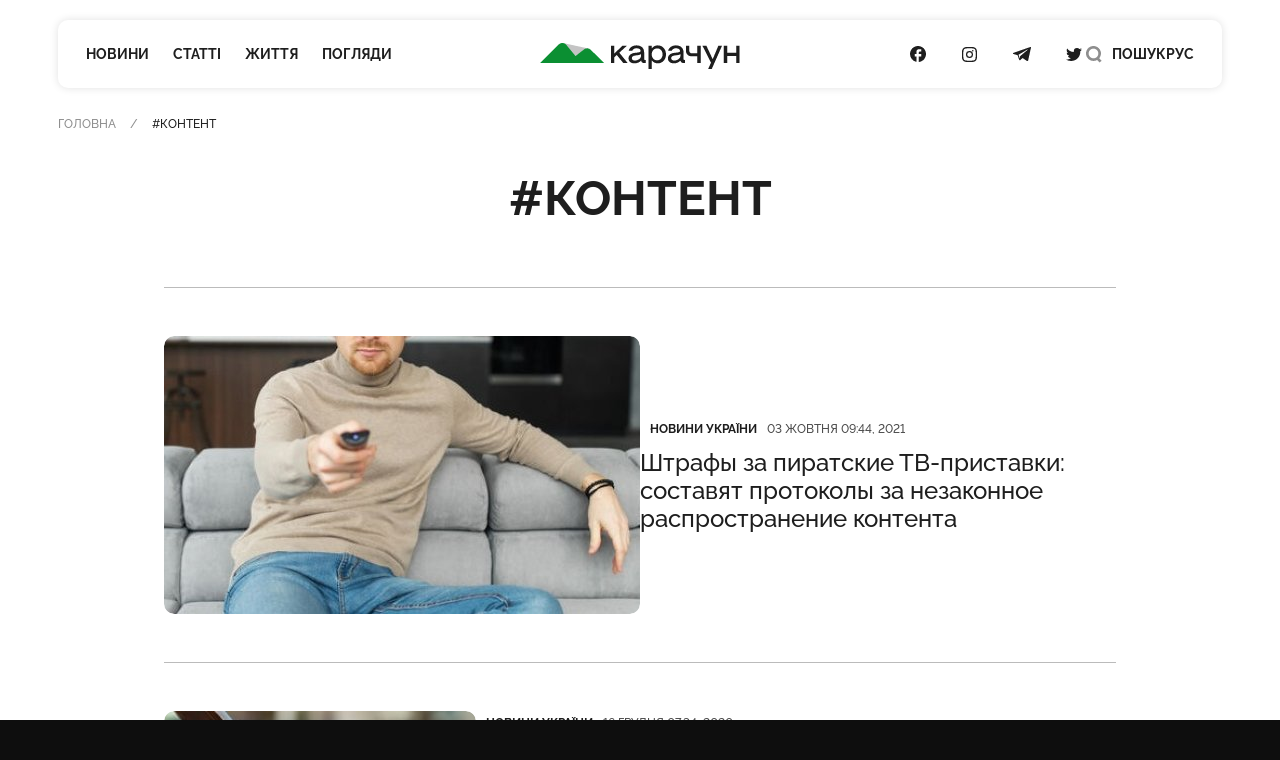

--- FILE ---
content_type: text/html; charset=UTF-8
request_url: https://karachun.com.ua/tags/kontent
body_size: 13639
content:
<!DOCTYPE html>
<html lang="uk" class="is-nospace">

<head>
    <meta charset="utf-8">
    <meta http-equiv="x-ua-compatible" content="ie=edge">
    <meta name="viewport" content="width=device-width, initial-scale=1">
    <meta name="HandheldFriendly" content="True" />
    <meta http-equiv="cleartype" content="on" />
    <meta name="format-detection" content="telephone=no" />
    <meta name="format-detection" content="address=no" />

    <link rel="apple-touch-icon" sizes="180x180" href="/apple-touch-icon.png">
<link rel="icon" type="image/png" sizes="32x32" href="/favicon-32x32.png">
<link rel="icon" type="image/png" sizes="16x16" href="/favicon-16x16.png">
<link rel="manifest" href="/site.webmanifest">
<link rel="mask-icon" href="/safari-pinned-tab.svg" color="#5bbad5">
<meta name="msapplication-TileColor" content="#2b5797">
<meta name="theme-color" content="#ffffff">
    <script type="application/ld+json">{"@context":"https://schema.org","url":"https://karachun.com.ua","@type":"Organization","name":"Karachun","logo":{"@type":"ImageObject","url":"https://karachun.com.ua/static/build/img/logo.1cd4f829.svg","width":174,"height":60}}</script>


    <title>Контент — Теги — Karachun</title>
<link rel="canonical" href="https://karachun.com.ua/tags/kontent">
    <meta name="robots" content="max-snippet:-1, max-video-preview:-1, max-image-preview:large">
            <link rel="alternate" href="https://karachun.com.ua/tags/kontent" hreflang="x-default" />
            <link rel="alternate" href="https://karachun.com.ua/tags/kontent" hreflang="uk" />
    <meta name="description" content="Новини Слов’янська та сходу України">
<meta property="og:title" content="контент — Karachun" />
<meta property="og:description" content="Новини Слов’янська та сходу України" />
<meta property="og:type" content="website" />
<meta property="og:url" content="https://karachun.com.ua/tags/kontent" />
<meta property="og:image" content="https://karachun.com.ua/static/opengraph.png" />
<meta property="og:image:url" content="https://karachun.com.ua/static/opengraph.png" />
<meta property="og:image:width" content="1200" />
<meta property="og:image:height" content="630" />
<meta property="og:site_name" content="Інтернет-видання «Карачун»" />
<meta name="twitter:title" content="контент — Karachun">
<meta name="twitter:description" content="Новини Слов’янська та сходу України">
<meta name="twitter:card" content="summary_large_image">
<meta name="twitter:image" content="https://karachun.com.ua/static/opengraph.png">
<meta name="twitter:site" content="Інтернет-видання «Карачун»">
<meta name="twitter:creator" content="Deed">


    <link rel="preload" crossorigin as="font" type="font/woff2" href="https://karachun.com.ua/static/build/fonts/Raleway-Medium.938daa86.woff2">
    <link rel="preload" crossorigin as="font" type="font/woff2" href="https://karachun.com.ua/static/build/fonts/Raleway-Bold.90379698.woff2">

    
    <!-- Styles -->
    <link rel="preload" as="style" href="https://karachun.com.ua/static/build/css/app.4f08f430.css" /><link rel="preload" as="style" href="https://karachun.com.ua/static/build/css/utilities.b75d14cf.css" /><link rel="stylesheet" href="https://karachun.com.ua/static/build/css/app.4f08f430.css" /><link rel="stylesheet" href="https://karachun.com.ua/static/build/css/utilities.b75d14cf.css" />        <link rel="preload" as="style" href="https://karachun.com.ua/static/build/css/articles.4121382b.css" /><link rel="stylesheet" href="https://karachun.com.ua/static/build/css/articles.4121382b.css" />    <script>
        window.App = {
            baseUrl: '/',
            staticUrl: '../',
            cdn: '../js/',
            currentLanguage: 'uk',
            siteKey: '6LfSRkwmAAAAANGLWSJBrmvhB-RaG7ZwaQRaOAku',
            feedbackRoute: 'https://karachun.com.ua/api/feedback'
        };
    </script>

    <link rel="modulepreload" href="https://karachun.com.ua/static/build/js/7.0c8a39d6.js" /><link rel="modulepreload" href="https://karachun.com.ua/static/build/js/chunks/virtual_svg-icons-register.dd1b3ca0.js" /><script type="module" src="https://karachun.com.ua/static/build/js/7.0c8a39d6.js"></script>
    
    <!-- Google Tag Manager -->
    <script>(function(w,d,s,l,i){w[l]=w[l]||[];w[l].push({'gtm.start':
        new Date().getTime(),event:'gtm.js'});var f=d.getElementsByTagName(s)[0],
        j=d.createElement(s),dl=l!='dataLayer'?'&l='+l:'';j.async=true;j.src=
        'https://www.googletagmanager.com/gtm.js?id='+i+dl;f.parentNode.insertBefore(j,f);
        })(window,document,'script','dataLayer','GTM-P8HVXJV');</script>
        <!-- End Google Tag Manager -->
    

    <script async src="https://pagead2.googlesyndication.com/pagead/js/adsbygoogle.js"></script>
</head>

<body class="">
    <!-- Google Tag Manager (noscript) -->
    <noscript><iframe src="https://www.googletagmanager.com/ns.html?id=GTM-P8HVXJV"
        height="0" width="0" style="display:none;visibility:hidden"></iframe></noscript>
        <!-- End Google Tag Manager (noscript) -->
    
    <header class="c-header" data-header>
    <div class="l-box">
        <nav class="c-header__inner">
            <div class="c-header__col c-header__left">
                <div class="c-header__hamburger">
                    <button class="c-header__hamburger-btn" data-menu-toggle>
                        <i class="c-header__hamburger-icon">
                            <div></div>
                            <div></div>
                            <div></div>
                        </i>
                    </button>
                </div>

                <nav class="c-nav">
    <ul class="c-nav__list">
                    <li class="c-nav__item">
                <a href="https://karachun.com.ua/news" class="c-nav__link">Новини</a>
            </li>
                    <li class="c-nav__item">
                <a href="https://karachun.com.ua/articles" class="c-nav__link">Статті</a>
            </li>
                    <li class="c-nav__item">
                <a href="https://karachun.com.ua/zhittya" class="c-nav__link">Життя</a>
            </li>
                    <li class="c-nav__item">
                <a href="https://karachun.com.ua/poglyadi" class="c-nav__link">Погляди</a>
            </li>
            </ul>
</nav>
            </div>

            <div class="c-header__col c-header__middle">
                <div class="c-logo">
    <a
        class="c-logo__link"
        href="https://karachun.com.ua"
    >
        <span class="sr-only">Карачун</span>
        <svg width="175" height="23" viewBox="0 0 175 23" fill="none" xmlns="http://www.w3.org/2000/svg">
<path d="M42.2643 4.82197L20.576 0.128708L31.0858 11.4937L42.2643 4.82197Z" fill="#C4C4C4"/>
<path class="primary" d="M56.1047 17.7108L44.4019 6.001C43.6446 5.24332 42.6365 4.78863 41.5674 4.72253C40.4982 4.65643 39.4418 4.98349 38.597 5.64213L31.0858 11.4937L22.9093 1.59437C22.5195 1.12269 22.0355 0.73765 21.4882 0.463939C20.9409 0.190228 20.3425 0.0338823 19.7312 0.00492238C19.12 -0.0240375 18.5095 0.0750275 17.9388 0.295768C17.368 0.516508 16.8497 0.854053 16.4171 1.28677L0 17.7108H56.1047Z" fill="#0B8F32"/>
<path d="M72.8424 17.7109H76.734L69.3795 8.5761L76.0908 2.38678H72.2388L65.0265 9.25189V2.38678H62.1788V17.7109H65.0265V12.6215L67.203 10.5988L72.8424 17.7109ZM91.9207 14.9542C91.8105 14.9631 91.6997 14.9475 91.5963 14.9086C91.4928 14.8697 91.3992 14.8085 91.3222 14.7292C91.2452 14.65 91.1866 14.5547 91.1507 14.4501C91.1148 14.3456 91.1024 14.2345 91.1144 14.1246V8.24053C91.1144 4.13452 88.1432 2.07918 84.466 2.07918C80.9402 2.07918 78.1741 4.10189 77.6009 6.95187H80.6955C81.2478 5.39056 82.9326 4.65418 84.3122 4.65418C86.6425 4.65418 88.0407 5.51173 88.0407 6.89128C88.0407 7.65796 87.796 8.17762 84.7922 8.5225L83.0771 8.7066C79.4185 9.08877 77.4867 11.0905 77.4867 13.5164C77.4867 16.1823 79.295 18.0209 82.6973 18.0209C85.0276 18.0209 87.2018 17.0095 88.4881 15.5065C88.6419 16.9047 89.5298 17.7133 91.0328 17.7133H92.5126V14.9518L91.9207 14.9542ZM83.0026 15.5041C81.3177 15.5041 80.367 14.6769 80.367 13.4837C80.367 12.3489 80.9496 11.3072 83.4337 11.0299L85.1488 10.8482C86.8639 10.6641 87.8147 10.2959 88.4578 9.80418V11.1861C88.4578 13.5164 85.9155 15.5018 83.0026 15.5018V15.5041ZM103.029 2.08151C100.883 2.08151 98.9839 3.15578 97.6952 4.87789V2.38678H94.9384V22.9192H97.849V15.4109C98.4539 16.2144 99.236 16.8675 100.134 17.3194C101.033 17.7713 102.024 18.0097 103.029 18.0162C107.105 18.0162 110.253 14.7072 110.253 10.0489C110.253 5.39056 107.105 2.07918 103.029 2.07918V2.08151ZM102.533 15.32C99.7762 15.32 97.7535 13.1132 97.7535 10.0489C97.7535 6.98449 99.7808 4.77768 102.533 4.77768C105.285 4.77768 107.257 6.99148 107.257 10.0489C107.257 13.1062 105.266 15.32 102.533 15.32ZM126.384 14.9518C126.276 14.9568 126.168 14.9384 126.068 14.8979C125.968 14.8574 125.878 14.7958 125.804 14.7173C125.73 14.6387 125.673 14.5451 125.639 14.4428C125.604 14.3405 125.592 14.232 125.603 14.1246V8.24053C125.603 4.13452 122.63 2.07918 118.952 2.07918C115.429 2.07918 112.661 4.10189 112.087 6.95187H115.182C115.734 5.39056 117.419 4.65418 118.799 4.65418C121.129 4.65418 122.527 5.51173 122.527 6.89128C122.527 7.65796 122.28 8.17762 119.279 8.5225L117.561 8.7066C113.884 9.08877 111.954 11.0905 111.954 13.5164C111.954 16.1823 113.763 18.0209 117.163 18.0209C119.493 18.0209 121.667 17.0095 122.956 15.5065C123.11 16.9047 123.997 17.7133 125.498 17.7133H126.969V14.9518H126.384ZM117.47 15.5018C115.783 15.5018 114.835 14.6745 114.835 13.4814C114.835 12.3466 115.417 11.3049 117.899 11.0276L119.614 10.8458C121.332 10.6617 122.28 10.2935 122.926 9.80185V11.1861C122.926 13.5164 120.381 15.5018 117.47 15.5018ZM137.679 9.12838H133.235C131.427 9.12838 130.63 8.33142 130.63 6.7701V2.38678H127.719V6.86099C127.719 9.62008 129.527 11.7547 132.776 11.7547H137.669V17.7109H140.58V2.38678H137.679V9.12838ZM156.088 2.38678L151.125 14.339L145.579 2.38678H142.116L149.605 17.4336L147.173 22.9192H150.33L159.309 2.38678H156.088ZM171.72 8.67863H163.755V2.38678H160.842V17.7109H163.755V11.4191H171.722V17.7109H174.633V2.38678H171.722L171.72 8.67863Z" fill="currentColor"/>
</svg>
    </a>
</div>
            </div>

            <div class="c-header__col c-header__right">
                <div class="c-socials">
    <ul class="c-socials__list">
                    <li class="c-socials__item">
                <a href="https://www.facebook.com/karachuncom/" target="_blank" class="c-socials__link">
                    <span class="sr-only">Посилання на Facebook</span>
                    <svg class="i-icon i-facebook ">
    <use xlink:href="#icon-socials-facebook"/>
</svg>
                </a>
            </li>
                    <li class="c-socials__item">
                <a href="https://www.instagram.com/karachun_slavyansk" target="_blank" class="c-socials__link">
                    <span class="sr-only">Посилання на Instagram</span>
                    <svg class="i-icon i-instagram ">
    <use xlink:href="#icon-socials-instagram"/>
</svg>
                </a>
            </li>
                    <li class="c-socials__item">
                <a href="https://t.me/s/KARACHUNua" target="_blank" class="c-socials__link">
                    <span class="sr-only">Посилання на Telegram</span>
                    <svg class="i-icon i-telegram ">
    <use xlink:href="#icon-socials-telegram"/>
</svg>
                </a>
            </li>
                    <li class="c-socials__item">
                <a href="https://twitter.com/KarachunMedia" target="_blank" class="c-socials__link">
                    <span class="sr-only">Посилання на Twitter</span>
                    <svg class="i-icon i-twitter ">
    <use xlink:href="#icon-socials-twitter"/>
</svg>
                </a>
            </li>
            </ul>
</div>

                <div class="c-header__search">
                    <button class="c-header__search-link" data-search-toggle>
                        <svg class="i-icon i-search ">
    <use xlink:href="#icon-search"/>
</svg>
                        <svg class="i-icon i-close ">
    <use xlink:href="#icon-close"/>
</svg>

                        <span class="hidden pl-2 lg:inline">
                            Пошук
                        </span>
                    </button>
                </div>

                <div class="c-header__language">
                                                                        <a href="https://karachun.com.ua/ru">РУС</a>
                                                            </div>
            </div>
        </nav>
    </div>
</header>

    <div
    class="c-menu"
    data-menu
    tabindex="-1"
>
    <nav class="c-menu__inner">
        <div class="l-box">
            <nav class="c-nav">
    <ul class="c-nav__list">
                    <li class="c-nav__item">
                <a href="https://karachun.com.ua/news" class="c-nav__link">Новини</a>
            </li>
                    <li class="c-nav__item">
                <a href="https://karachun.com.ua/articles" class="c-nav__link">Статті</a>
            </li>
                    <li class="c-nav__item">
                <a href="https://karachun.com.ua/zhittya" class="c-nav__link">Життя</a>
            </li>
                    <li class="c-nav__item">
                <a href="https://karachun.com.ua/poglyadi" class="c-nav__link">Погляди</a>
            </li>
            </ul>
</nav>

            <div class="mt-auto">
                <div class="c-menu__language">
            <span class="is-selected">УКР</span>
                    <a href="https://karachun.com.ua/ru">РУС</a>
            </div>

                <div class="c-socials">
    <ul class="c-socials__list">
                    <li class="c-socials__item">
                <a href="https://www.facebook.com/karachuncom/" target="_blank" class="c-socials__link">
                    <span class="sr-only">Посилання на Facebook</span>
                    <svg class="i-icon i-facebook ">
    <use xlink:href="#icon-socials-facebook"/>
</svg>
                </a>
            </li>
                    <li class="c-socials__item">
                <a href="https://www.instagram.com/karachun_slavyansk" target="_blank" class="c-socials__link">
                    <span class="sr-only">Посилання на Instagram</span>
                    <svg class="i-icon i-instagram ">
    <use xlink:href="#icon-socials-instagram"/>
</svg>
                </a>
            </li>
                    <li class="c-socials__item">
                <a href="https://t.me/s/KARACHUNua" target="_blank" class="c-socials__link">
                    <span class="sr-only">Посилання на Telegram</span>
                    <svg class="i-icon i-telegram ">
    <use xlink:href="#icon-socials-telegram"/>
</svg>
                </a>
            </li>
                    <li class="c-socials__item">
                <a href="https://twitter.com/KarachunMedia" target="_blank" class="c-socials__link">
                    <span class="sr-only">Посилання на Twitter</span>
                    <svg class="i-icon i-twitter ">
    <use xlink:href="#icon-socials-twitter"/>
</svg>
                </a>
            </li>
            </ul>
</div>
            </div>
        </div>
    </nav>
</div>

    <div
    class="c-search"
    data-search
>
    <div class="l-box l-box--sm">
        <div class="c-search__inner">
            <div class="c-search__form">
                <form action="https://karachun.com.ua/search">
                    <input
                        name="term"
                        type="text"
                        id="searchModalInput"
                        class="c-search__input"
                        placeholder="Пошук по сайту"
                        value=""
                    >
                    <button
                        type="submit"
                        class="c-search__btn"
                        id="searchModalSubmit"
                    >
                        <span class="sr-only">Пошук</span>
                        <svg class="i-icon i-search ">
    <use xlink:href="#icon-search"/>
</svg>
                    </button>
                </form>
            </div>
        </div>

    </div>
</div>

    <main class="l-card">
            <div class="l-box">
        <nav class="c-breadcrumbs">
        <div class="c-breadcrumbs__scroll u-scroll">
            <ul class="c-breadcrumbs__list">
                                    <li class="c-breadcrumbs__item">
                                                    <a href="https://karachun.com.ua" class="c-breadcrumbs__link"> Головна</a>
                                            </li>
                                    <li class="c-breadcrumbs__item">
                                                    #контент
                                            </li>
                            </ul>
        </div>
    </nav>



    </div>

    <div class="l-box l-box--sm">
        <h1 class="mb-10 text-center c-title c-title--1 lg:mb-15">#контент</h1>

        <ul class="l-entries" id="articles-list">
                                                <li class="md:py-12 l-entries__item md:border-y">
                        <article class="c-entry c-entry--list c-entry--lg">
            <picture class="c-entry__preview u-cover">
            <source
                data-srcset="https://karachun.com.ua/static/content/thumbs/372x217/b/13/ubu2ac---c372x217x50px50p-up--3327f1a0261add4c3869ff4244ed713b.jpg 1x, https://karachun.com.ua/static/content/thumbs/744x434/b/13/3w54iv---c372x217x50px50p-up--3327f1a0261add4c3869ff4244ed713b.jpg 2x"
                media="(max-width: 430px)"
            >
                            <source
                    data-srcset="https://karachun.com.ua/static/content/thumbs/352x205/b/13/vnagmj---c352x205x50px50p-up--3327f1a0261add4c3869ff4244ed713b.jpg 1x, https://karachun.com.ua/static/content/thumbs/704x410/b/13/htugti---c352x205x50px50p-up--3327f1a0261add4c3869ff4244ed713b.jpg 2x"
                    media="(max-width: 767px)"
                >
                <img
                    srcset="https://karachun.com.ua/static/content/thumbs/476x278/b/13/5scdlc---c476x278x50px50p-up--3327f1a0261add4c3869ff4244ed713b.jpg, https://karachun.com.ua/static/content/thumbs/952x556/b/13/xfkhwv---c476x278x50px50p-up--3327f1a0261add4c3869ff4244ed713b.jpg 2x"
                    width="476"
                    height="278"
                    alt="Штрафы за пиратские ТВ-приставки: составят протоколы за незаконное распространение контента"
                    title="Штрафы за пиратские ТВ-приставки: составят протоколы за незаконное распространение контента"
                >
                    </picture>
    
    
    <div class="c-entry__content">
    <dl class="c-entry__info">
                    <dt class="sr-only">Категорія</dt>
            <dd>
                <a href="https://karachun.com.ua/ukraine" class="c-tag">Новини України</a>
            </dd>
                <dt class="sr-only">Дата публікації</dt>
        <dd>
            <time
                class="c-entry__date"
            >
                03 жовтня 09:44, 2021
            </time>
        </dd>
    </dl>
    <div class="c-entry__title">
        <a href="https://karachun.com.ua/ukraine/24530-shtrafi-za-piratskie-tv-pristavki-sostavyat-protokoli-za-nezakonnoe-rasprostranenie-kontenta" class="c-entry__link f-btn--overlay">Штрафы за пиратские ТВ-приставки: составят протоколы за незаконное распространение контента</a>
    </div>
</div>
</article>
                    </li>
                                                                <li class="l-entries__item">
                        <article class="c-entry c-entry--list ">
            <picture class="c-entry__preview u-cover">
            <source
                data-srcset="https://karachun.com.ua/static/content/thumbs/372x217/1/13/lbhnhb---c372x217x50px50p-up--d3b789fa71b76c25dc9ededcd8cd2131.jpg 1x, https://karachun.com.ua/static/content/thumbs/744x434/1/13/am2es5---c372x217x50px50p-up--d3b789fa71b76c25dc9ededcd8cd2131.jpg 2x"
                media="(max-width: 430px)"
            >
                            <img
                    srcset="https://karachun.com.ua/static/content/thumbs/312x182/1/13/4yjrgj---c312x182x50px50p-up--d3b789fa71b76c25dc9ededcd8cd2131.jpg, https://karachun.com.ua/static/content/thumbs/624x364/1/13/xk2atd---c312x182x50px50p-up--d3b789fa71b76c25dc9ededcd8cd2131.jpg 2x"
                    width="312"
                    height="182"
                    alt="Весь контент станет платным.Мобильных абонентов защитят от спама и лишних услуг"
                    title="Весь контент станет платным.Мобильных абонентов защитят от спама и лишних услуг"
                >
                    </picture>
    
    
    <div class="c-entry__content">
    <dl class="c-entry__info">
                    <dt class="sr-only">Категорія</dt>
            <dd>
                <a href="https://karachun.com.ua/ukraine" class="c-tag">Новини України</a>
            </dd>
                <dt class="sr-only">Дата публікації</dt>
        <dd>
            <time
                class="c-entry__date"
            >
                16 грудня 07:34, 2020
            </time>
        </dd>
    </dl>
    <div class="c-entry__title">
        <a href="https://karachun.com.ua/ukraine/17920-ves-kontent-stanet-platnimmobilnih-abonentov-zaschityat-ot-spama-i-lishnih-uslug" class="c-entry__link f-btn--overlay">Весь контент станет платным.Мобильных абонентов защитят от спама и лишних услуг</a>
    </div>
</div>
</article>
                    </li>
                                                                <li class="l-entries__item">
                        <article class="c-entry c-entry--list ">
            <picture class="c-entry__preview u-cover">
            <source
                data-srcset="https://karachun.com.ua/static/content/thumbs/372x217/f/7b/xxdaep---c372x217x50px50p-up--0f0cdb66b3d66a56e69dbf9d24d807bf.jpg 1x, https://karachun.com.ua/static/content/thumbs/744x434/f/7b/gvqwox---c372x217x50px50p-up--0f0cdb66b3d66a56e69dbf9d24d807bf.jpg 2x"
                media="(max-width: 430px)"
            >
                            <img
                    srcset="https://karachun.com.ua/static/content/thumbs/312x182/f/7b/gdph4p---c312x182x50px50p-up--0f0cdb66b3d66a56e69dbf9d24d807bf.jpg, https://karachun.com.ua/static/content/thumbs/624x364/f/7b/cszeyg---c312x182x50px50p-up--0f0cdb66b3d66a56e69dbf9d24d807bf.jpg 2x"
                    width="312"
                    height="182"
                    alt="Оплата за контент. Могут ли в Украине подорожать смартфоны и телевизоры"
                    title="Оплата за контент. Могут ли в Украине подорожать смартфоны и телевизоры"
                >
                    </picture>
    
    
    <div class="c-entry__content">
    <dl class="c-entry__info">
                    <dt class="sr-only">Категорія</dt>
            <dd>
                <a href="https://karachun.com.ua/ukraine" class="c-tag">Новини України</a>
            </dd>
                <dt class="sr-only">Дата публікації</dt>
        <dd>
            <time
                class="c-entry__date"
            >
                02 червня 07:02, 2020
            </time>
        </dd>
    </dl>
    <div class="c-entry__title">
        <a href="https://karachun.com.ua/ukraine/14200-oplata-za-kontent-mogut-li-v-ukraine-podorozhat-smartfoni-i-televizori" class="c-entry__link f-btn--overlay">Оплата за контент. Могут ли в Украине подорожать смартфоны и телевизоры</a>
    </div>
</div>
</article>
                    </li>
                                                                <li class="l-entries__item">
                        <article class="c-entry c-entry--list ">
            <picture class="c-entry__preview u-cover">
            <source
                data-srcset="https://karachun.com.ua/static/content/thumbs/372x217/4/1a/ddp7p4---c372x217x50px50p-up--dac8dba46910ec07328bf74d25ce21a4.jpg 1x, https://karachun.com.ua/static/content/thumbs/744x434/4/1a/5yqstn---c372x217x50px50p-up--dac8dba46910ec07328bf74d25ce21a4.jpg 2x"
                media="(max-width: 430px)"
            >
                            <img
                    srcset="https://karachun.com.ua/static/content/thumbs/312x182/4/1a/ugf4q3---c312x182x50px50p-up--dac8dba46910ec07328bf74d25ce21a4.jpg, https://karachun.com.ua/static/content/thumbs/624x364/4/1a/er26ih---c312x182x50px50p-up--dac8dba46910ec07328bf74d25ce21a4.jpg 2x"
                    width="312"
                    height="182"
                    alt="Карантин перед экраном. Что и как смотрят украинцы в самоизоляции"
                    title="Карантин перед экраном. Что и как смотрят украинцы в самоизоляции"
                >
                    </picture>
    
    
    <div class="c-entry__content">
    <dl class="c-entry__info">
                    <dt class="sr-only">Категорія</dt>
            <dd>
                <a href="https://karachun.com.ua/ukraine" class="c-tag">Новини України</a>
            </dd>
                <dt class="sr-only">Дата публікації</dt>
        <dd>
            <time
                class="c-entry__date"
            >
                12 квітня 11:37, 2020
            </time>
        </dd>
    </dl>
    <div class="c-entry__title">
        <a href="https://karachun.com.ua/ukraine/13067-karantin-pered-ekranom-chto-i-kak-smotryat-ukraintsi-v-samoizolyatsii" class="c-entry__link f-btn--overlay">Карантин перед экраном. Что и как смотрят украинцы в самоизоляции</a>
    </div>
</div>
</article>
                    </li>
                                    </ul>

            </div>
    </main>

    <footer class="c-footer">
    <div class="l-box c-footer__inner">
        <div class="c-footer__row py-9">
            <div class="c-footer__col">
                <div class="c-logo">
    <a
        class="c-logo__link"
        href="https://karachun.com.ua"
    >
        <span class="sr-only">Карачун</span>
        <svg width="175" height="23" viewBox="0 0 175 23" fill="none" xmlns="http://www.w3.org/2000/svg">
<path d="M42.2643 4.82197L20.576 0.128708L31.0858 11.4937L42.2643 4.82197Z" fill="#C4C4C4"/>
<path class="primary" d="M56.1047 17.7108L44.4019 6.001C43.6446 5.24332 42.6365 4.78863 41.5674 4.72253C40.4982 4.65643 39.4418 4.98349 38.597 5.64213L31.0858 11.4937L22.9093 1.59437C22.5195 1.12269 22.0355 0.73765 21.4882 0.463939C20.9409 0.190228 20.3425 0.0338823 19.7312 0.00492238C19.12 -0.0240375 18.5095 0.0750275 17.9388 0.295768C17.368 0.516508 16.8497 0.854053 16.4171 1.28677L0 17.7108H56.1047Z" fill="#0B8F32"/>
<path d="M72.8424 17.7109H76.734L69.3795 8.5761L76.0908 2.38678H72.2388L65.0265 9.25189V2.38678H62.1788V17.7109H65.0265V12.6215L67.203 10.5988L72.8424 17.7109ZM91.9207 14.9542C91.8105 14.9631 91.6997 14.9475 91.5963 14.9086C91.4928 14.8697 91.3992 14.8085 91.3222 14.7292C91.2452 14.65 91.1866 14.5547 91.1507 14.4501C91.1148 14.3456 91.1024 14.2345 91.1144 14.1246V8.24053C91.1144 4.13452 88.1432 2.07918 84.466 2.07918C80.9402 2.07918 78.1741 4.10189 77.6009 6.95187H80.6955C81.2478 5.39056 82.9326 4.65418 84.3122 4.65418C86.6425 4.65418 88.0407 5.51173 88.0407 6.89128C88.0407 7.65796 87.796 8.17762 84.7922 8.5225L83.0771 8.7066C79.4185 9.08877 77.4867 11.0905 77.4867 13.5164C77.4867 16.1823 79.295 18.0209 82.6973 18.0209C85.0276 18.0209 87.2018 17.0095 88.4881 15.5065C88.6419 16.9047 89.5298 17.7133 91.0328 17.7133H92.5126V14.9518L91.9207 14.9542ZM83.0026 15.5041C81.3177 15.5041 80.367 14.6769 80.367 13.4837C80.367 12.3489 80.9496 11.3072 83.4337 11.0299L85.1488 10.8482C86.8639 10.6641 87.8147 10.2959 88.4578 9.80418V11.1861C88.4578 13.5164 85.9155 15.5018 83.0026 15.5018V15.5041ZM103.029 2.08151C100.883 2.08151 98.9839 3.15578 97.6952 4.87789V2.38678H94.9384V22.9192H97.849V15.4109C98.4539 16.2144 99.236 16.8675 100.134 17.3194C101.033 17.7713 102.024 18.0097 103.029 18.0162C107.105 18.0162 110.253 14.7072 110.253 10.0489C110.253 5.39056 107.105 2.07918 103.029 2.07918V2.08151ZM102.533 15.32C99.7762 15.32 97.7535 13.1132 97.7535 10.0489C97.7535 6.98449 99.7808 4.77768 102.533 4.77768C105.285 4.77768 107.257 6.99148 107.257 10.0489C107.257 13.1062 105.266 15.32 102.533 15.32ZM126.384 14.9518C126.276 14.9568 126.168 14.9384 126.068 14.8979C125.968 14.8574 125.878 14.7958 125.804 14.7173C125.73 14.6387 125.673 14.5451 125.639 14.4428C125.604 14.3405 125.592 14.232 125.603 14.1246V8.24053C125.603 4.13452 122.63 2.07918 118.952 2.07918C115.429 2.07918 112.661 4.10189 112.087 6.95187H115.182C115.734 5.39056 117.419 4.65418 118.799 4.65418C121.129 4.65418 122.527 5.51173 122.527 6.89128C122.527 7.65796 122.28 8.17762 119.279 8.5225L117.561 8.7066C113.884 9.08877 111.954 11.0905 111.954 13.5164C111.954 16.1823 113.763 18.0209 117.163 18.0209C119.493 18.0209 121.667 17.0095 122.956 15.5065C123.11 16.9047 123.997 17.7133 125.498 17.7133H126.969V14.9518H126.384ZM117.47 15.5018C115.783 15.5018 114.835 14.6745 114.835 13.4814C114.835 12.3466 115.417 11.3049 117.899 11.0276L119.614 10.8458C121.332 10.6617 122.28 10.2935 122.926 9.80185V11.1861C122.926 13.5164 120.381 15.5018 117.47 15.5018ZM137.679 9.12838H133.235C131.427 9.12838 130.63 8.33142 130.63 6.7701V2.38678H127.719V6.86099C127.719 9.62008 129.527 11.7547 132.776 11.7547H137.669V17.7109H140.58V2.38678H137.679V9.12838ZM156.088 2.38678L151.125 14.339L145.579 2.38678H142.116L149.605 17.4336L147.173 22.9192H150.33L159.309 2.38678H156.088ZM171.72 8.67863H163.755V2.38678H160.842V17.7109H163.755V11.4191H171.722V17.7109H174.633V2.38678H171.722L171.72 8.67863Z" fill="currentColor"/>
</svg>
    </a>
</div>
            </div>
        </div>

        <div class="py-12 c-footer__row">
            <div class="c-footer__col c-footer__nav">
                <div class="mb-5">
                    <nav class="c-nav">
    <ul class="c-nav__list">
                    <li class="c-nav__item">
                <a href="https://karachun.com.ua/news" class="c-nav__link">Новини</a>
            </li>
                    <li class="c-nav__item">
                <a href="https://karachun.com.ua/articles" class="c-nav__link">Статті</a>
            </li>
                    <li class="c-nav__item">
                <a href="https://karachun.com.ua/zhittya" class="c-nav__link">Життя</a>
            </li>
                    <li class="c-nav__item">
                <a href="https://karachun.com.ua/poglyadi" class="c-nav__link">Погляди</a>
            </li>
            </ul>
</nav>
                </div>
                <nav class="c-nav">
    <ul class="c-nav__list">
                    <li class="c-nav__item">
                <a href="https://karachun.com.ua/projects" class="c-nav__link">Спецпроєкти</a>
            </li>
                    <li class="c-nav__item">
                <a href="https://karachun.com.ua/about" class="c-nav__link">Про нас</a>
            </li>
                    <li class="c-nav__item">
                <a href="https://karachun.com.ua/contacts" class="c-nav__link">Контакти</a>
            </li>
                    <li class="c-nav__item">
                <a href="https://karachun.com.ua/privacy" class="c-nav__link">Угода користувача</a>
            </li>
                    <li class="c-nav__item">
                <a href="https://karachun.com.ua/advertisers" class="c-nav__link">Розміщення реклами</a>
            </li>
                    <li class="c-nav__item">
                <a href="https://karachun.com.ua/editorial-privacy" class="c-nav__link">Редакційна політика</a>
            </li>
                    <li class="c-nav__item">
                <a href="https://karachun.com.ua/partners" class="c-nav__link">Партнери</a>
            </li>
            </ul>
</nav>
            </div>

            <dl class="text-lg c-footer__col c-footer__contacts">
            <dt class="sr-only">Адреса</dt>
        <dd class="mb-5">
            <span>вул. Василівська, 36, м. Слов’янськ, 84122</span>
        </dd>
    
            <dt class="sr-only">Телефон</dt>
        <dd class="mb-5">
            <a href="tel:+380990460424">+380 99 046 04 24</a>
        </dd>
    
            <dt class="sr-only">Email</dt>
        <dd class="text-primary">
            <a href="/cdn-cgi/l/email-protection#1572677c727a677c6c7e607977747e74557278747c793b767a78"><b><span class="__cf_email__" data-cfemail="7710051e1018051e0e1c021b15161c1637101a161e1b5914181a">[email&#160;protected]</span></b></a>
        </dd>
    
    </dl>
        </div>

        <div class="pt-5 pb-8 c-footer__row c-footer__last text-2xs">
            <div class="c-footer__col c-footer__socials">
                <div class="c-socials">
    <ul class="c-socials__list">
                    <li class="c-socials__item">
                <a href="https://www.facebook.com/karachuncom/" target="_blank" class="c-socials__link">
                    <span class="sr-only">Посилання на Facebook</span>
                    <svg class="i-icon i-facebook ">
    <use xlink:href="#icon-socials-facebook"/>
</svg>
                </a>
            </li>
                    <li class="c-socials__item">
                <a href="https://www.instagram.com/karachun_slavyansk" target="_blank" class="c-socials__link">
                    <span class="sr-only">Посилання на Instagram</span>
                    <svg class="i-icon i-instagram ">
    <use xlink:href="#icon-socials-instagram"/>
</svg>
                </a>
            </li>
                    <li class="c-socials__item">
                <a href="https://t.me/s/KARACHUNua" target="_blank" class="c-socials__link">
                    <span class="sr-only">Посилання на Telegram</span>
                    <svg class="i-icon i-telegram ">
    <use xlink:href="#icon-socials-telegram"/>
</svg>
                </a>
            </li>
                    <li class="c-socials__item">
                <a href="https://twitter.com/KarachunMedia" target="_blank" class="c-socials__link">
                    <span class="sr-only">Посилання на Twitter</span>
                    <svg class="i-icon i-twitter ">
    <use xlink:href="#icon-socials-twitter"/>
</svg>
                </a>
            </li>
            </ul>
</div>
            </div>

            <div class="c-footer__col">
                <p>
                    Передрук та&nbsp;інше використання матеріалів, які розміщені на&nbsp;сайті, дозволяється лише з&nbsp;посиланням на karachun.com.ua.
                    Інтернет-видання можуть використовувати матеріали сайту за&nbsp;умови відкритого гіперпосилання на&nbsp;karachun.com.ua.
                    Розміщення відео та&nbsp;фото з&nbsp;сайту karachun.com.ua на&nbsp;інших сайтах без письмового дозволу редакції категорично заборонено.
                </p>
                <p>
                    Матеріали, відмічені значками
                    <mark>Партнерський проєкт</mark>
                    <mark>Реклама</mark>
                    <mark>PR</mark>
                    публікуються на правах реклами.
                </p>
                <p>
                    Політична реклама
                    <mark>Позиція</mark>
                </p>
                <p>
                    Ідентифікатор в Реєстрі суб’єктів у сфері медіа: R40-05015
                </p>
            </div>
        </div>

        <div class="py-3 text-xs c-footer__row">
            <div class="c-footer__col c-footer__copy">
                <p>© 2016-2026 Karachun</p>
            </div>

            <div class="c-ideil">
    <a class="c-ideil__link" rel="noopener" target="_blank" href="https://www.ideil.com/">
        <span class="sr-only">зроблено в ideil.</span>
                    <svg width="457" height="51" viewBox="0 0 457 51" fill="none" xmlns="http://www.w3.org/2000/svg">
<path d="M341.989 12.1689V38.7703H335.937V12.1689H341.989Z" fill="black"/>
<path d="M339.405 7.6148C340.09 7.6148 340.761 7.41202 341.331 7.0321C341.901 6.65218 342.346 6.11218 342.608 5.4804C342.871 4.84861 342.939 4.15342 342.805 3.48272C342.672 2.81202 342.341 2.19595 341.857 1.7124C341.372 1.22885 340.754 0.899554 340.081 0.766144C339.409 0.632733 338.711 0.701207 338.078 0.962901C337.444 1.22459 336.903 1.66775 336.522 2.23634C336.141 2.80493 335.937 3.47342 335.937 4.15725C335.936 4.61178 336.024 5.06214 336.198 5.48239C336.371 5.90264 336.627 6.28447 336.949 6.60587C337.271 6.92727 337.654 7.18188 338.076 7.35504C338.497 7.5282 338.949 7.61648 339.405 7.6148Z" fill="black"/>
<path d="M377.981 0.712102V38.8216H371.929V36.3848C370.816 37.4501 369.499 38.2814 368.057 38.8293C366.615 39.3772 365.078 39.6306 363.536 39.5744C354.861 39.5744 349.947 32.8507 349.947 25.5401C349.947 18.2295 354.861 11.5058 363.536 11.5058C365.078 11.4512 366.617 11.7066 368.059 12.2568C369.5 12.8069 370.817 13.6406 371.929 14.7081V0.673828L377.981 0.712102ZM363.907 17.0685C359.16 17.0685 355.974 20.896 355.974 25.5528C355.974 30.2097 359.173 33.9862 363.907 33.9862C365.019 34.0298 366.127 33.8397 367.161 33.4282C368.194 33.0168 369.129 32.3931 369.905 31.5977C370.681 30.8024 371.28 29.8531 371.664 28.8117C372.048 27.7703 372.208 26.6599 372.134 25.5528C372.207 24.4468 372.048 23.3376 371.667 22.2964C371.286 21.2551 370.691 20.3047 369.92 19.506C369.149 18.7074 368.219 18.078 367.19 17.6582C366.162 17.2385 365.056 17.0376 363.945 17.0685H363.907Z" fill="black"/>
<path d="M404.85 31.7662H411.427C410.433 34.3252 408.67 36.5153 406.38 38.0364C404.089 39.5575 401.383 40.3354 398.632 40.2633C396.76 40.3264 394.895 40.0076 393.151 39.3264C391.407 38.6453 389.821 37.6162 388.49 36.3021C387.159 34.9881 386.111 33.4169 385.411 31.6847C384.71 29.9526 384.372 28.0961 384.417 26.229C384.352 24.3804 384.666 22.538 385.342 20.8152C386.017 19.0924 387.039 17.5256 388.344 16.211C389.649 14.8965 391.21 13.8621 392.931 13.1714C394.652 12.4807 396.496 12.1483 398.35 12.1947C406.283 12.1947 411.875 18.2294 411.875 25.9866C411.905 26.7945 411.845 27.6034 411.695 28.3979H390.635C390.946 30.2448 391.925 31.9139 393.387 33.0894C394.849 34.265 396.692 34.8654 398.568 34.7772C399.786 34.8525 401.003 34.6152 402.103 34.0881C403.202 33.561 404.148 32.7616 404.85 31.7662ZM390.776 23.4987H405.426C405.203 21.7955 404.344 20.2387 403.021 19.1391C401.697 18.0394 400.007 17.4777 398.286 17.566C394.41 17.566 391.262 19.9136 390.75 23.4987H390.776Z" fill="black"/>
<path d="M424.797 12.1689V38.7703H418.758V12.1689H424.797Z" fill="black"/>
<path d="M422.213 7.61477C422.899 7.6173 423.571 7.41667 424.143 7.03829C424.715 6.65991 425.161 6.1208 425.425 5.48924C425.69 4.85769 425.76 4.16209 425.628 3.49055C425.496 2.81902 425.166 2.20175 424.682 1.71692C424.198 1.2321 423.58 0.901532 422.907 0.767084C422.234 0.632637 421.536 0.700356 420.902 0.961671C420.267 1.22299 419.725 1.66614 419.343 2.235C418.962 2.80386 418.758 3.47285 418.758 4.15723C418.758 5.07202 419.122 5.94953 419.769 6.59758C420.417 7.24563 421.295 7.6114 422.213 7.61477Z" fill="black"/>
<path d="M440.088 0.71167V38.8212H434.048V0.71167H440.088Z" fill="black"/>
<path d="M448.059 35.275C448.048 36.0795 448.275 36.8694 448.711 37.546C449.156 38.2196 449.791 38.7472 450.535 39.0626C451.279 39.3781 452.1 39.4675 452.895 39.3195C453.693 39.1645 454.428 38.7785 455.006 38.2095C455.58 37.643 455.972 36.9191 456.132 36.1298C456.283 35.341 456.199 34.5254 455.889 33.7839C455.58 33.0424 455.06 32.4075 454.392 31.9578C453.721 31.5034 452.926 31.2672 452.115 31.2816C451.072 31.2675 450.065 31.6594 449.307 32.3742C448.55 33.089 448.102 34.0702 448.059 35.1092V35.275Z" fill="#ED2024"/>
<path opacity="0.4" d="M26.4913 19.7731C26.538 20.8555 26.2858 21.9299 25.7624 22.8792C25.239 23.8286 24.4644 24.6165 23.5229 25.1572C24.5231 25.7265 25.3506 26.5545 25.9181 27.5538C26.4856 28.5531 26.772 29.6866 26.7472 30.8347C26.7322 32.0636 26.4052 33.2687 25.7966 34.3374C25.188 35.4061 24.3177 36.3036 23.267 36.946C20.5739 38.6754 17.4082 39.5271 14.2082 39.3829C10.9786 39.5366 7.77987 38.6946 5.04707 36.9715C2.78932 35.4652 1.21016 33.1399 0.64563 30.4902H7.31178C8.27566 32.8973 10.6896 34.1009 14.5537 34.1009C16.0619 34.1527 17.5574 33.8096 18.8912 33.1057C19.3935 32.8866 19.8241 32.5312 20.134 32.0801C20.4439 31.629 20.6206 31.1003 20.644 30.554C20.6583 30.1429 20.5727 29.7344 20.3944 29.3635C20.2162 28.9925 19.9507 28.6699 19.6205 28.4234C18.7985 27.8968 17.8327 27.6382 16.8568 27.6834H10.4593V22.7586H16.6648C17.635 22.8078 18.5952 22.5438 19.4029 22.0059C19.7267 21.7578 19.9862 21.4361 20.1598 21.0677C20.3334 20.6993 20.4161 20.2948 20.4009 19.888C20.387 19.351 20.2242 18.8283 19.9306 18.3779C19.637 17.9275 19.2241 17.567 18.7376 17.3363C17.4351 16.6361 15.9683 16.2969 14.4897 16.3539C10.9157 16.3539 8.57848 17.4256 7.47811 19.569H0.86316C1.57726 17.0679 3.16586 14.9045 5.34135 13.4704C8.04531 11.7979 11.1967 10.9878 14.3746 11.1484C17.3165 11.1101 20.215 11.8591 22.768 13.3173C23.9297 13.9412 24.8937 14.8761 25.5515 16.0166C26.2093 17.1571 26.5348 18.4581 26.4913 19.7731Z" fill="black"/>
<path opacity="0.4" d="M40.2204 50.3295H34.13V11.8117H40.2204V14.3634C41.3263 13.2683 42.6507 12.4174 44.1077 11.8657C45.5647 11.314 47.1217 11.0739 48.6778 11.161C50.543 11.0769 52.4037 11.4051 54.1268 12.1219C55.8499 12.8388 57.3928 13.9266 58.645 15.3075C61.0997 18.0373 62.4255 21.5933 62.3555 25.2591C62.4322 28.9413 61.1063 32.5156 58.645 35.2617C57.3934 36.6442 55.851 37.734 54.1279 38.453C52.4049 39.172 50.5438 39.5025 48.6778 39.421C47.1206 39.5088 45.5623 39.2678 44.1048 38.7138C42.6474 38.1598 41.3238 37.3051 40.2204 36.2059V50.3295ZM42.4339 18.9436C41.5956 19.7515 40.9429 20.731 40.521 21.8148C40.0991 22.8985 39.918 24.0605 39.9901 25.2208C39.9202 26.3847 40.1022 27.5499 40.5239 28.6374C40.9456 29.7249 41.597 30.7092 42.4339 31.5235C44.0159 32.9923 46.1071 33.7926 48.2684 33.7562C49.3573 33.7799 50.438 33.5635 51.4334 33.1224C52.4287 32.6813 53.314 32.0264 54.0261 31.2045C55.5146 29.5448 56.315 27.3831 56.2652 25.157C56.3058 22.9478 55.5058 20.8053 54.0261 19.1605C53.314 18.3387 52.4287 17.6838 51.4334 17.2427C50.438 16.8016 49.3573 16.5851 48.2684 16.6088C46.0947 16.6093 44.0049 17.4456 42.4339 18.9436Z" fill="black"/>
<path opacity="0.4" d="M82.1234 11.1235C84.0145 11.0688 85.8971 11.398 87.6567 12.091C89.4163 12.7841 91.0162 13.8266 92.3593 15.1552C93.7027 16.4703 94.7597 18.0475 95.4642 19.7884C96.1687 21.5292 96.5055 23.3962 96.4537 25.2727C96.5022 27.1423 96.1623 29.0017 95.4555 30.734C94.7487 32.4664 93.6902 34.0343 92.3465 35.3391C91.004 36.6694 89.4045 37.7139 87.645 38.4091C85.8854 39.1043 84.0026 39.4359 82.1106 39.3835C80.2213 39.4333 78.3412 39.1031 76.5826 38.4126C74.824 37.7221 73.2229 36.6855 71.8747 35.3646C70.5224 34.0603 69.4576 32.4892 68.7482 30.7516C68.0388 29.014 67.7005 27.148 67.7548 25.2727C67.704 23.394 68.0438 21.5252 68.7528 19.784C69.4619 18.0427 70.5248 16.4667 71.8747 15.1552C73.2233 13.8305 74.826 12.7906 76.587 12.0978C78.348 11.4051 80.231 11.0737 82.1234 11.1235ZM82.1234 33.7571C83.2244 33.7945 84.321 33.6003 85.3417 33.187C86.3624 32.7737 87.2843 32.1507 88.0475 31.3585C88.8145 30.5454 89.4129 29.5892 89.8081 28.5448C90.2033 27.5004 90.3877 26.3884 90.3505 25.2727C90.3914 24.1508 90.2089 23.032 89.8136 21.9808C89.4183 20.9297 88.818 19.9671 88.0475 19.1486C87.2869 18.3521 86.3658 17.7254 85.3447 17.3098C84.3235 16.8941 83.2257 16.699 82.1234 16.7373C81.0219 16.7081 79.9266 16.91 78.9083 17.3297C77.89 17.7495 76.9715 18.3779 76.2122 19.1741C75.4303 19.9823 74.8182 20.9381 74.4117 21.9853C74.0053 23.0326 73.8126 24.1502 73.8451 25.2727C73.8152 26.3872 74.0092 27.4964 74.4157 28.535C74.8222 29.5736 75.433 30.5206 76.2122 31.3202C76.97 32.1184 77.8883 32.748 78.9069 33.1679C79.9256 33.5879 81.0216 33.7886 82.1234 33.7571Z" fill="black"/>
<path opacity="0.4" d="M117.194 12.2713C118.988 12.2292 120.77 12.5552 122.432 13.229C124.094 13.9028 125.599 14.91 126.854 16.1881C128.127 17.4506 129.129 18.9577 129.799 20.6179C130.47 22.2781 130.796 24.0568 130.757 25.8463C130.797 27.6483 130.455 29.4384 129.751 31.0987C129.048 32.7591 127.999 34.2519 126.675 35.4789C125.342 36.7615 123.766 37.7671 122.04 38.4373C120.313 39.1075 118.47 39.4289 116.618 39.383C114.672 39.4871 112.728 39.1548 110.928 38.4107C109.128 37.6667 107.518 36.5297 106.216 35.0834C103.725 32.217 102.48 28.2023 102.48 23.0394C102.48 16.7793 103.418 12.1012 105.295 9.0051C106.259 7.44858 107.591 6.15182 109.175 5.22865C110.759 4.30547 112.546 3.78412 114.379 3.71034L119.318 3.18724C120.453 3.12435 121.566 2.84272 122.594 2.35794C122.967 2.14341 123.289 1.85113 123.539 1.50103C123.788 1.15094 123.959 0.751283 124.039 0.329346H130.13C130.047 2.43429 129.186 4.43415 127.711 5.94307C126.015 7.38031 123.895 8.22687 121.672 8.35442L115.07 9.03062C113.185 9.13432 111.412 9.95653 110.119 11.3271C108.955 12.6518 108.27 14.3275 108.174 16.0861C110.119 13.5216 113.087 12.2713 117.194 12.2713ZM110.873 31.5238C111.631 32.2631 112.53 32.842 113.517 33.2257C114.504 33.6094 115.559 33.7899 116.618 33.7565C117.677 33.7885 118.732 33.6072 119.719 33.2236C120.706 32.84 121.605 32.2618 122.363 31.5238C123.118 30.7865 123.713 29.9017 124.109 28.9247C124.505 27.9478 124.695 26.8997 124.666 25.8463C124.699 24.7886 124.511 23.7357 124.114 22.7541C123.718 21.7725 123.122 20.8835 122.363 20.1432C121.608 19.3994 120.71 18.8158 119.723 18.4277C118.735 18.0395 117.679 17.8549 116.618 17.885C115.557 17.8535 114.501 18.0374 113.513 18.4256C112.526 18.8138 111.627 19.3982 110.873 20.1432C110.115 20.8835 109.519 21.7725 109.122 22.7541C108.726 23.7357 108.538 24.7886 108.57 25.8463C108.542 26.8997 108.731 27.9478 109.128 28.9247C109.524 29.9017 110.118 30.7865 110.873 31.5238Z" fill="black"/>
<path opacity="0.4" d="M140.417 11.8123H162.667V38.605H156.59V17.1963H146.533V23.1035C146.549 24.8949 146.442 26.6852 146.213 28.4621C145.971 30.1168 145.542 31.739 144.934 33.2975C144.358 34.9048 143.276 36.2833 141.85 37.2271C140.245 38.2085 138.383 38.6884 136.502 38.605H134.263V32.953H135.824C136.756 32.9792 137.665 32.6663 138.383 32.0727C139.096 31.3841 139.578 30.4931 139.765 29.521C139.987 28.5194 140.149 27.5054 140.251 26.4845C140.327 25.6042 140.366 24.4687 140.366 23.0525L140.417 11.8123Z" fill="black"/>
<path opacity="0.4" d="M184.048 33.7563C185.265 33.8582 186.488 33.6424 187.596 33.1301C188.704 32.6179 189.66 31.8268 190.368 30.8346H196.983C196.037 33.403 194.282 35.5964 191.98 37.0863C189.624 38.6214 186.862 39.421 184.048 39.3828C182.158 39.4385 180.276 39.111 178.516 38.4201C176.757 37.7293 175.156 36.6896 173.812 35.3639C172.467 34.0452 171.41 32.4634 170.708 30.7179C170.005 28.9724 169.672 27.1008 169.73 25.2209C169.678 23.3633 170.003 21.5143 170.685 19.7846C171.366 18.055 172.391 16.4802 173.697 15.1545C175.002 13.8253 176.57 12.7808 178.301 12.0868C180.032 11.3928 181.889 11.0646 183.753 11.1228C185.571 11.0675 187.381 11.3932 189.065 12.0789C190.748 12.7646 192.269 13.795 193.529 15.1034C194.796 16.4139 195.789 17.9634 196.448 19.6614C197.107 21.3593 197.42 23.1713 197.367 24.9913C197.391 25.7968 197.353 26.603 197.252 27.4026H176.038C176.334 29.2279 177.312 30.8737 178.776 32.0084C180.274 33.1886 182.139 33.8072 184.048 33.7563ZM183.753 16.5579C181.907 16.4967 180.098 17.0787 178.635 18.2038C177.941 18.7177 177.356 19.3652 176.917 20.108C176.477 20.8509 176.192 21.674 176.076 22.5289H190.855C190.65 20.8547 189.84 19.3123 188.577 18.191C187.222 17.079 185.507 16.4983 183.753 16.5579Z" fill="black"/>
<path opacity="0.4" d="M224.851 11.8123H230.954V38.605H224.851V27.7986H210.546V38.605H204.456V11.8123H210.546V22.4145H224.851V11.8123Z" fill="black"/>
<path opacity="0.4" d="M252.385 11.1235C254.276 11.0688 256.159 11.398 257.918 12.091C259.678 12.7841 261.278 13.8266 262.621 15.1552C263.967 16.4692 265.026 18.046 265.733 19.7868C266.439 21.5277 266.778 23.3953 266.728 25.2727C266.776 27.1423 266.437 29.0017 265.73 30.734C265.023 32.4664 263.965 34.0343 262.621 35.3391C261.278 36.6694 259.679 37.7139 257.919 38.4091C256.16 39.1043 254.277 39.4359 252.385 39.3835C250.496 39.4333 248.616 39.1031 246.857 38.4126C245.098 37.7221 243.497 36.6855 242.149 35.3646C240.801 34.0578 239.74 32.4859 239.033 30.7487C238.326 29.0115 237.988 27.1467 238.042 25.2727C237.992 23.3953 238.331 21.5277 239.037 19.7868C239.744 18.046 240.803 16.4692 242.149 15.1552C243.496 13.832 245.097 12.7931 246.855 12.1004C248.614 11.4077 250.495 11.0755 252.385 11.1235ZM252.385 33.7571C253.486 33.7945 254.583 33.6003 255.603 33.187C256.624 32.7737 257.546 32.1507 258.309 31.3585C259.076 30.5454 259.674 29.5892 260.07 28.5448C260.465 27.5004 260.649 26.3884 260.612 25.2727C260.653 24.1508 260.47 23.032 260.075 21.9808C259.68 20.9297 259.08 19.9671 258.309 19.1486C257.548 18.3521 256.627 17.7254 255.606 17.3098C254.585 16.8941 253.487 16.699 252.385 16.7373C251.283 16.7081 250.188 16.91 249.17 17.3297C248.152 17.7495 247.233 18.3779 246.474 19.1741C245.692 19.9823 245.08 20.9381 244.673 21.9853C244.267 23.0326 244.074 24.1502 244.107 25.2727C244.077 26.3872 244.271 27.4964 244.677 28.535C245.084 29.5736 245.695 30.5206 246.474 31.3202C247.232 32.1184 248.15 32.748 249.168 33.1679C250.187 33.5879 251.283 33.7886 252.385 33.7571Z" fill="black"/>
<path opacity="0.4" d="M308.721 25.1567C309.707 25.7726 310.509 26.6406 311.045 27.6705C311.58 28.7004 311.829 29.8545 311.766 31.0128C311.791 32.0298 311.598 33.0405 311.201 33.9775C310.804 34.9146 310.212 35.7567 309.463 36.4479C307.647 37.9952 305.295 38.7695 302.912 38.6041H286.471V11.8113H302.631C305.021 11.6447 307.382 12.4187 309.207 13.9675C309.957 14.6702 310.548 15.524 310.94 16.4722C311.333 17.4204 311.519 18.4411 311.485 19.4664C311.54 20.5699 311.316 21.6696 310.833 22.664C310.35 23.6585 309.624 24.5157 308.721 25.1567ZM292.574 22.7581H301.825C304.204 22.7581 305.382 21.7757 305.382 19.8364C305.382 17.8971 304.204 16.9147 301.825 16.9147H292.574V22.7581ZM292.574 33.5262H302.106C304.486 33.5262 305.676 32.5566 305.676 30.6046C305.676 28.6525 304.486 27.6829 302.106 27.6829H292.574V33.5262Z" fill="black"/>
</svg>
            </a>
</div>
        </div>
    </div>
</footer>

    
    <script data-cfasync="false" src="/cdn-cgi/scripts/5c5dd728/cloudflare-static/email-decode.min.js"></script><script defer src="https://static.cloudflareinsights.com/beacon.min.js/vcd15cbe7772f49c399c6a5babf22c1241717689176015" integrity="sha512-ZpsOmlRQV6y907TI0dKBHq9Md29nnaEIPlkf84rnaERnq6zvWvPUqr2ft8M1aS28oN72PdrCzSjY4U6VaAw1EQ==" data-cf-beacon='{"version":"2024.11.0","token":"3eacf5cb193941e3aa06689b15e1e0cc","r":1,"server_timing":{"name":{"cfCacheStatus":true,"cfEdge":true,"cfExtPri":true,"cfL4":true,"cfOrigin":true,"cfSpeedBrain":true},"location_startswith":null}}' crossorigin="anonymous"></script>
</body>

</html>
